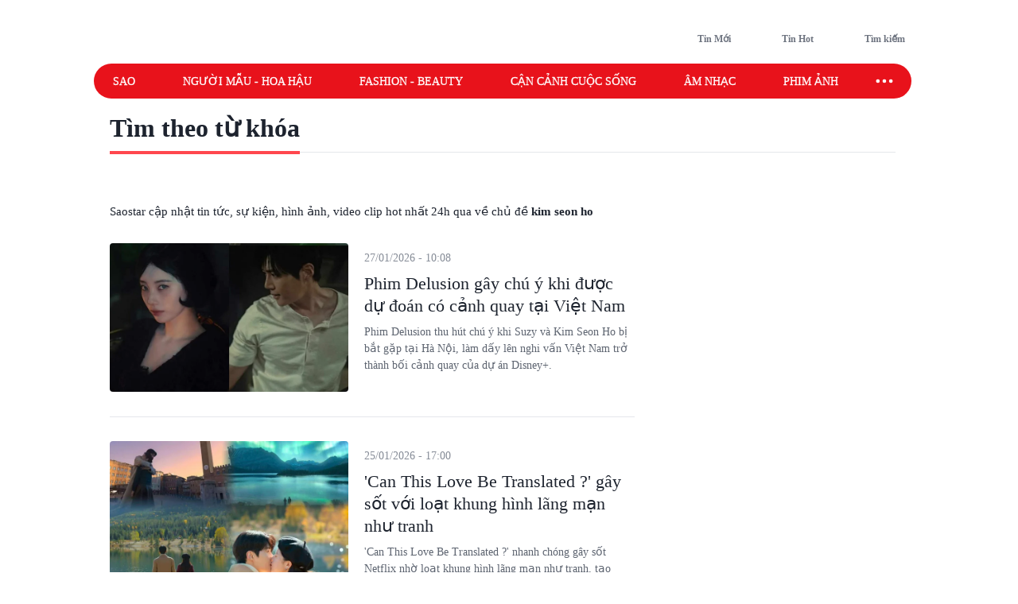

--- FILE ---
content_type: text/html; charset=utf-8
request_url: https://www.saostar.vn/tag/kim-seon-ho/
body_size: 17166
content:
<!DOCTYPE html><html lang="vi"> <head><meta charset="UTF-8"><meta name="viewport" content="width=device-width, initial-scale=1.0"><title>KIM SEON HO - Tin tức, sự kiện, hình ảnh mới nhất - Saostar.vn</title><link rel="preload" href="https://statics-pc.saostar.vn/fonts/Questrial-Regular.woff2?v=3.4" as="font" type="font/woff2" crossorigin="anonymous"><style>@font-face { font-family: 'Questrial'; src: url("https://statics-pc.saostar.vn/fonts/Questrial-Regular.woff2?v=3.4") format('woff2'), url("https://statics-pc.saostar.vn/fonts/Questrial-Regular.woff?v=3.4") format('woff'); font-weight: normal; font-style: normal; font-display: swap; } body { font-family: 'Questrial' }</style><meta name="page" property="page" content="Tag"><meta name="description" content="KIM SEON HO - Tin tức, sự kiện, hình ảnh, video clip được cập nhật nhanh nhất 24h qua tại Saostar.vn"><link rel="apple-touch-icon" sizes="57x57" href="https://statics-pc.saostar.vn/static/favicon/apple-icon-57x57.png"><link rel="apple-touch-icon" sizes="60x60" href="https://statics-pc.saostar.vn/static/favicon/apple-icon-60x60.png"><link rel="apple-touch-icon" sizes="72x72" href="https://statics-pc.saostar.vn/static/favicon/apple-icon-72x72.png"><link rel="apple-touch-icon" sizes="76x76" href="https://statics-pc.saostar.vn/static/favicon/apple-icon-76x76.png"><link rel="apple-touch-icon" sizes="114x114" href="https://statics-pc.saostar.vn/static/favicon/apple-icon-114x114.png"><link rel="apple-touch-icon" sizes="120x120" href="https://statics-pc.saostar.vn/static/favicon/apple-icon-120x120.png"><link rel="apple-touch-icon" sizes="144x144" href="https://statics-pc.saostar.vn/static/favicon/apple-icon-144x144.png"><link rel="apple-touch-icon" sizes="152x152" href="https://statics-pc.saostar.vn/static/favicon/apple-icon-152x152.png"><link rel="apple-touch-icon" sizes="180x180" href="https://statics-pc.saostar.vn/static/favicon/apple-icon-180x180.png"><link rel="shortcut icon" type="image/png" sizes="32x32" href="https://statics-pc.saostar.vn/static/favicon/favicon-32x32.png"><link rel="shortcut icon" type="image/png" sizes="16x16" href="https://statics-pc.saostar.vn/static/favicon/favicon-16x16.png"><link rel="shortcut icon" type="image/png" sizes="192x192" href="https://statics-pc.saostar.vn/static/favicon/android-icon-192x192.png"><link rel="manifest" href="/manifest.json"><link rel="preconnect" href="https://statics-pc.saostar.vn"><link rel="preconnect" href="https://ss-images.saostar.vn"><link rel="preconnect" href="https://gtm.saostar.vn"><link rel="preconnect" href="https://libs.saostar.vn"><link rel="preconnect" href="http://tracking.saostar.vn"><link rel="preconnect" href="https://www.googletagmanager.com"><link rel="preconnect" href="https://www.google-analytics.com"><link rel="preconnect" href="https://media1.admicro.vn"><link rel="preconnect" href="https://static.amcdn.vn"><link rel="preconnect" href="https://lg1.logging.admicro.vn"><link rel="dns-prefetch" href="https://statics-pc.saostar.vn"><link rel="dns-prefetch" href="https://ss-images.saostar.vn"><link rel="dns-prefetch" href="https://gtm.saostar.vn"><link rel="dns-prefetch" href="https://libs.saostar.vn"><link rel="dns-prefetch" href="http://tracking.saostar.vn"><link rel="dns-prefetch" href="https://www.googletagmanager.com"><link rel="dns-prefetch" href="https://www.google-analytics.com"><link rel="dns-prefetch" href="https://media1.admicro.vn"><link rel="dns-prefetch" href="https://static.amcdn.vn"><link rel="dns-prefetch" href="https://lg1.logging.admicro.vn"><meta name="thumbnail" content="https://ss-images.saostar.vn/pc/1624328213701/saostar-5k2bg1turtz3f1fk.jpg"><meta name="generator" content="SAOStar.vn"><meta name="copyright" content="Tạp chí điện tử Saostar"><meta name="author" content="SAOStar.vn"><meta property="fb:app_id" content="242610421125228"><meta property="fb:pages" content="1281407545241725"><meta property="og:site_name" content="Tạp chí điện tử Saostar.vn"><meta property="og:url" content="https://www.saostar.vn/tag/kim-seon-ho/"><meta property="og:type" content="object"><meta property="og:locale" content="vi_VN"><meta property="og:title" content="KIM SEON HO - Tin tức, sự kiện, hình ảnh mới nhất - Saostar.vn"><meta property="og:description" content="KIM SEON HO - Tin tức, sự kiện, hình ảnh, video clip được cập nhật nhanh nhất 24h qua tại Saostar.vn"><meta property="og:image" content="https://ss-images.saostar.vn/pc/1624328213701/saostar-5k2bg1turtz3f1fk.jpg"><meta property="og:image:alt" content="tin tức, showbiz, giải trí, phim ảnh"><meta property="og:image:secure_url" content="https://ss-images.saostar.vn/pc/1624328213701/saostar-5k2bg1turtz3f1fk.jpg"><meta property="og:image:width" content="1200"><meta property="og:image:height" content="630"><meta property="section_slug"><meta name="msapplication-TileColor" content="#ffffff"><meta name="msapplication-TileImage" content="https://statics-pc.saostar.vn/static/favicon/ms-icon-144x144.png"><meta name="theme-color" content="#ffffff"><link rel="alternate" type="application/rss+xml" href="https://www.saostar.vn/rss-feed/tin-moi.rss"><script type="application/ld+json">[{"@context":"https://schema.org","@type":"Organization","url":"https://www.saostar.vn/","logo":"https://www.saostar.vn/static/images/logo-saostar.png","name":"Tạp chí điện tử Saostar.vn","contactPoint":[{"@type":"ContactPoint","telephone":"0938 305 588","contactType":"Information","areaServed":"VN","availableLanguage":"Vietnamese","contactOption":"TollFree"}]},{"@context":"https://schema.org","@type":"WebSite","name":"Tạp chí điện tử Saostar.vn","url":"https://www.saostar.vn/","potentialAction":[{"@type":"SearchAction","target":"https://www.saostar.vn/tim-kiem/{search_term_string}/","query-input":"required name=search_term_string"}]},{"@context":"https://schema.org/","@type":"BreadcrumbList","itemListElement":[{"@type":"ListItem","position":1,"name":"Tạp chí điện tử Saostar.vn","item":"https://www.saostar.vn/"}]}]</script><meta itemprop="url" content="https://www.saostar.vn/tag/kim-seon-ho/"><link rel="canonical" href="https://www.saostar.vn/tag/kim-seon-ho/"> <script>(function(){const id = "https://statics-pc.saostar.vn/_astro/category-page.B4-KToj7.css";

      var styleCSS= document.createElement("link");
      styleCSS.rel = "stylesheet"; 
      styleCSS.href = id;
      if(document.head.childNodes) {
        document.head.insertBefore(styleCSS, document.head.childNodes[document.head.childNodes.length - 1].nextSibling)
      } else {
        document.head.insertBefore(styleCSS, null);
      }      
    })();</script> <noscript><link rel="stylesheet" href="https://statics-pc.saostar.vn/_astro/category-page.B4-KToj7.css"></noscript> <style>.pc-bill{ width: 100%; justify-content: center; align-items: center;}</style><!-- custom css start --><style>
			@font-face { font-family: 'Adjusted Arial Fallback'; src: local(Arial); size-adjust: 99%; ascent-override: 78%; descent-override: normal; line-gap-override: normal; } *, :before, :after { box-sizing: border-box; border-width: 0; border-style: solid; border-color: #e5e7eb } :before, :after { --tw-content: "" } html { line-height: 1.5; -webkit-text-size-adjust: 100%; -moz-tab-size: 4; -o-tab-size: 4; tab-size: 4; font-family: Inter, sans-serif; font-feature-settings: normal; font-variation-settings: normal; -webkit-tap-highlight-color: transparent; overflow: hidden; overflow-y: scroll; width: calc(100vw - 17px); } @media (max-width: 1200px) { html { width: 100vw; } } h1, h2 { font-size: inherit; font-weight: inherit } a { color: inherit; text-decoration: inherit } input { font-family: inherit; font-feature-settings: inherit; font-variation-settings: inherit; font-size: 100%; font-weight: inherit; line-height: inherit; letter-spacing: inherit; color: inherit; margin: 0; padding: 0 } h1, h2, p { margin: 0 } ul { list-style: none; margin: 0; padding: 0 } input::-moz-placeholder { opacity: 1; color: #9ca3af } input::placeholder { opacity: 1; color: #9ca3af } img, svg { display: block; vertical-align: middle } img { max-width: 100%; height: auto } body { font-size: 14px; margin: 0; line-height: inherit; color: #1d232e; -webkit-font-smoothing: antialiased; } .default-page-width { width: 1180px; padding-left: 20px; padding-right: 20px } .default-page-width-1140 { width: 1140px; } .default-page-width-header { width: 1180px } .default-page-width-offset { width: 1100px; } section:not(.none-side-spacing) { margin-left: 20px; margin-right: 20px } .card a picture img { width: 100% }  @media screen and (max-device-width: 1365px) { .default-page-width-offset { width: 100%; max-width: 1140px } } @media screen and (max-device-width: 1200px) { .default-page-width { width: calc(100% - 40px) } } picture img { transition: opacity .5s linear .2s; opacity: 1 } .absolute { position: absolute } .relative { position: relative } .sticky { position: sticky } .bottom-2 { bottom: 8px } .left-2 { left: 8px } .top-0 { top: 0 } .top-4 { top: 16px } .-z-10 { z-index: -10 } .z-10 { z-index: 10 } .z-20 { z-index: 20 } .z-50 { z-index: 50 } .mx-5 { margin-left: 20px; margin-right: 20px } .mx-6 { margin-left: 24px; margin-right: 24px } .mx-auto { margin-left: auto !important; margin-right: auto !important; } .my-4 { margin-top: 16px; margin-bottom: 16px } .my-5 { margin-top: 20px; margin-bottom: 20px } .my-8 { margin-top: 32px; margin-bottom: 32px; } .mb-1 { margin-bottom: 4px } .mb-10 { margin-bottom: 2.5rem } .mb-3 { margin-bottom: 12px } .mb-4 { margin-bottom: 16px } .mb-6 { margin-bottom: 24px } .mb-8 { margin-bottom: 2rem } .mb-5 { margin-bottom: 20px; } .mr-2 { margin-right: 8px } .mr-3 { margin-right: 12px } .mt-0 { margin-top: 0 } .mt-2 { margin-top: 8px } .mt-4 { margin-top: 16px } .mt-5 { margin-top: 20px } .mt-6 { margin-top: 24px } .flex { display: flex } .flex-row-reverse { display: flex; flex-direction: row-reverse } .hidden { display: none } .h-full { height: 100% } .w-full { width: 100% } .flex-1 { flex: 1 1 0% } .flex-wrap { flex-wrap: wrap } .flex-nowrap { flex-wrap: nowrap } .items-start { align-items: flex-start } .items-end { align-items: flex-end } .items-center { align-items: center } .justify-end { justify-content: flex-end } .justify-center { justify-content: center } .justify-between { justify-content: space-between } .self-end { align-self: flex-end } .overflow-hidden { overflow: hidden } .overflow-x-scroll { overflow-x: scroll } .whitespace-nowrap { white-space: nowrap } .rounded { border-radius: 4px } .rounded-2xl { border-radius: 1rem } .rounded-full { border-radius: 9999px } .rounded-lg { border-radius: .5rem } .rounded-md { border-radius: .375rem } .text-mainDark { color: #1D232E } .text-white { color: #FFF } .font-bold { font-weight: 700 } .font-semibold { font-weight: 600 } .font-extrabold { font-weight: 800; } .mr-1 { margin-right: 4px } .flex-center { display: flex; justify-content: center; align-items: center } .px-4 { padding-left: 16px; padding-right: 16px } .py-2 { padding-top: 8px; padding-bottom: 8px } .uppercase { text-transform: uppercase } .dialog_search { width: 100%; height: 100vh; position: fixed; top: 0px; right: 0px; bottom: 0px; left: 0px; background: white; z-index: -1; opacity: 0; visibility: hidden; display: none } .px-2 { padding-left: 8px; padding-right: 8px } .border-mainRed { border-color: #ED1C24 } .flex-column { display: flex; flex-direction: column } .flex-roww { display: flex; flex-direction: row } .background-center { background-repeat: no-repeat; background-size: cover; background-position: center; } .py-5 { padding-top: 20px; padding-bottom: 20px } .border-b-4 { border-bottom-width: 4px } .border-b { border-bottom-width: 1px } .text-lg { font-size: 18px; line-height: 1.5 } .left-section-side { width: calc(100% - 330px); margin-right: 30px; } .side-ad-300 { width: 300px; } .w--300 { width: 300px } .min-h--600 { min-height: 600px } .h--600 { height: 600px; } .text-xl { font-size: 24px; line-height: 1.3 } .text-md-base { font-size: 18px; line-height: 1.35; } .text-s28 { font-size: 28px } .h--40 { height: 40px; } .text-md { font-size: 18px; line-height: 1.6 } .text-xls { font-size: 32px; line-height: 1.35; } .hover\:border-mainRed:hover { border-color: rgb(237 28 36) } .hover\:bg-mainRed:hover { background-color: rgb(237 28 36) } .pb-2 { padding-bottom: 8px; } .text-regular { font-size: 15px; line-height: 1.375 } .inline-block {display: inline-block;} .text-base { font-size: 14px; line-height: 1.4 } .w-1\/2 { width: 50% } .ml-9 {margin-left: 36px} .pc-bill {width: 100%; justify-content: center; align-items: center;} .pt-9 {padding-top: 36px} .pb-9 {padding-bottom: 36px} .pl-1 {padding-left: 4px;} .pr-2 {padding-right: 8px} .text-neutral400 { color: #6F7581; } .text-xs { font-size: 12px; line-height: 1.7; } .py--30 {padding-top: 30px; padding-bottom: 30px} .pt-8 {padding-top: 32px} .flex-shrink-0 {flex-shrink: 0;} .text-s20 { font-size: 20px;} .font-questrialFallback {font-family: 'Questrial', 'Adjusted Arial Fallback';} .mb-3 {margin-bottom: 12px} .my-10 {margin-top: 40px; margin-bottom: 40px} .ml-5 {margin-left: 20px} .visible-hidden {visibility: hidden; width: 0; height: 0;} @media screen and (max-width: 1200px) { .default-page-width { width: calc(100% - 40px); } .default-page-width-header { width: 100%; } } @media screen and (max-width: 1023px) { .tablet-hidden { display: none; } } .w--200 {width: 200px !important;} .h-6 {height: 24px !important} .thumb300 {width: 300px} .py-10 {padding-top: 40px; padding-bottom: 40px} @media only screen and (min-width: 1200px) and (max-width: 1366px) { .default-page-width { width: 1028px !important; padding-left: 0!important; padding-right: 0!important; } .default-page-width-header { width: 1068px !important; } }
		</style><!-- custom css end --><!-- header css start --><style>
				.text-white { color: #FFF } .px-5 { padding-left: 20px; padding-right: 20px } .-z-10 { z-index: -10 } .button-special { background: linear-gradient(84.86deg, #ff5454 -6.36%, #fed938 85.68%) } .button-special:hover { background: linear-gradient(84.86deg, #ff7d1f -6.36%, #e30912 85.68%) } .h-\[80px\] { height: 80px } .py-\[15px\] { padding-top: 15px; padding-bottom: 15px } .sticky-nav { position: sticky; z-index: 100; margin: 0 auto; height: 44px;} .sticky-nav .main-nav { display: flex; justify-content: space-between; align-items: center; padding-left: 24px; background: #E8121B; border-radius: 999px; position: relative; z-index: 100; } .sticky-nav .navItem-bars { color: #FFF; cursor: pointer; padding-right: 20px; } .bg-slate-100 { background-color: rgb(241 245 249) } .card-heading-type1 { cursor: pointer; font-size: 14px; line-height: 1.4; font-weight: 600 } .py-1 { padding-top: 4px; padding-bottom: 4px } .px-\[15px\] { padding-left: 15px; padding-right: 15px } .sticky-nav #icon-sao-nav { visibility: hidden; width: 0px; height: 38px; transition: width 0.1s linear; } .sticky-nav #icon-sao-nav img { width: 0px; height: 38px; } .sticky-nav.sticky-active #icon-sao-nav { visibility: visible; width: 113px; transition: width 0.1s linear; flex-shrink: 0; } .sticky-nav.sticky-active #icon-sao-nav img { width: 113px; height: 38px; transition: width 0.1s linear; } .h--44 { height: 44px; } .sticky-nav .nav-list { display: flex; align-items: center; width: 100%;  color: #FFF; font-size: 14px; line-height: 1.4; text-transform: uppercase; height: 44px; margin-right: 12px; } .sticky-nav #closeSubNav { display: none; } .mx-3 { margin-left: 12px; margin-right: 12px } .sticky-nav .nav-list a { position: relative; line-height: 1.4; -webkit-text-stroke: 0.3px; margin-right: 60px; white-space: nowrap; font-family: 'Questrial', 'Adjusted Arial Fallback'; font-size: 14px } .sticky-nav .nav-list a::after { content: ""; position: absolute; width: 100%; height: 2px; background: #FFF; display: none; } .sticky-nav .nav-list a:hover::after { display: block; } .sticky-nav.sticky-active .nav-list a.active { color: #ED1C24 !important } .sticky-nav #toggleNavSubInp { display: none; } .sticky-nav #closeSubNav { display: none; } .sticky-nav #subNav { display: none; } .md-overflow-x-scroll {overflow-x: scroll;} .hide-scrollbar {scrollbar-width: none;} .hide-scrollbar::-webkit-scrollbar { display: none; } .tags-header { flex: 1; margin-right: auto; align-self: flex-end; margin-left: 50px; display:flex; } .tags-header > img { align-self: center; margin-bottom: 8px; } .breadcrumb-header { font-size: 10px; line-height: 1.7; margin-right: 4px; padding: 0 8px; border: 1px solid #D4D7DE; border-radius: 999px; text-transform: uppercase; display: inline-flex; margin-bottom: 6px; } .breadcrumb-tag { display: flex; } .breadcrumb-header::before, .breadcrumb-tag:before { content:"#"; display: block; color: var(--mainRed); margin-right: 4px; } .breadcrumb-header:hover:before, .breadcrumb-tag:hover:before { color: #FFF!important; } .mt-50 { margin-top: 50px; } .breadcrumb { flex-wrap:unset; overflow:hidden; } .breadcrumb .breadcumd { -ms-overflow-style: none; scrollbar-width: none; overflow-x: scroll; margin-left: 20px; } .breadcrumb:-webkit-scrollbar { display: none; } .breadcrumb  > a, .breadcrumb .breadcrumb-tag { flex-shrink: 0; } .trending-icon { width: 16px; height: 10px; } .header-trending{ display: flex; } .header-trending img { width: 16px; height: 10px; margin-top: 4px; } .header-right img {height: 24px; width: 24px}
			</style><style>
				.pc-bill{display:none;} #page-skin-top-holder{} #page-skin-top { width: 100%; position: absolute; height: 100%; z-index: -10;overflow:hidden; background-size: auto; background-repeat: no-repeat; background-position: top center; } .page-skin-side { position: sticky; top: 0; height: 600px; width: 300px; margin-top: -124px; z-index: 100; overflow: hidden; } .page-skin-side > div { width: 100%; height: 100%; background-size: auto; background-repeat: no-repeat; } #page-skin-left { right: 0; background-position:top right; } #page-skin-right { left: 0; background-position:top left; } main {flex-shrink: 0} main.mx-auto {margin-left:0!important; margin-right:0!important;} .page-skin-side:nth-child(2) {order:2} .bgOptionOne {background-color: #3a2a62!important;} .bgOptionTwo {background-color: #160129!important;} .bgOptionOne.sticky-nav.sticky-active {background-color: #3a2a62!important;} .bgOptionTwo.sticky-nav.sticky-active{background-color: #160129!important;} @media screen and (max-width: 1365px) {.page-skin-side img {visibility: hidden;}}
			</style><!-- header css end --><!-- post css start --><style>
				.heading { font-family: 'Questrial', 'Adjusted Arial Fallback'; display: -webkit-box !important; -webkit-box-orient: vertical; overflow: hidden; text-overflow: ellipsis; font-weight: 400; cursor: pointer; overflow: hidden; display: -webkit-box; -webkit-box-orient: vertical; -webkit-line-clamp: 3; line-height: 1.3 } .heading:hover { color: #ed1c24 } .aspect-hori { height: auto; position: relative; } .aspect-verti { height: auto; position: relative; } .aspect-hori::after { content: ""; display: block; padding-top: 62.5% } .aspect-verti::after { content: ""; display: block; padding-top: 160%; } .aspect-verti picture, .aspect-hori picture { display: inline-block; width: 100%; height: 100%; position: absolute; top: 0; left: 0; } .aspect-verti picture img, .aspect-hori picture img { width: 100%; height: 100%; object-fit: cover; } .post-description { line-height: 1.5; color: #5d6470; margin-top: 8px } .time { color: #868c97; margin-top: 8px; display: inline-block } .iconPlay { position: absolute; bottom: 8px; left: 8px; z-index: 10 } .article-pic { position: relative; border-radius: 8px; flex-shrink: 0; display: block } .category-url { font-weight: 600; color: #5d6470; margin-top: 8px;margin-bottom: 8px; padding-right: 8px; display: inline-block } .category-url:hover { color: #ed1c24 } .thumb250 { width: 250px; } .listPost_one article .post-info { margin-left: 20px; } .listPost_one .aspect-hori { align-self: flex-start; } .invisible { visibility: hidden; opacity: 0; } .desLimitThree .post-description { overflow: hidden; display: -webkit-box; -webkit-box-orient: vertical; -webkit-line-clamp: 3; } .desLimitThree .post-info { display: flex; flex-direction: column; } .desLimitThree .heading { margin-top: 0px; padding-left: 0; } .desLimitThree .article-pic { align-self: flex-start; } .iconPlay::before { content: ""; display: block; width: 30px; height: 30px; background: url('https://statics-pc.saostar.vn/static/icons/iconPlay.svg?v=1.6') center no-repeat; background-size: cover; } .px-6 { padding-left: 24px; padding-right: 24px; } .postLive { padding: 3px 4px; border-radius: 4px; text-transform: uppercase; background: #ff4b51; color: #FFF; display: inline-flex; justify-content: center; align-items: center; font-weight: 600; font-size: 14px; width: 70px; margin-right: 6px; } .postLive .postLive-dot { border: 1px solid #FFF; border-radius: 999px; width: 14px; height: 14px; position: relative; margin-right: 4px; } .postLive .postLive-dot::after { content :''; width: 7px; height: 7px; background: #FFF; position: absolute; transform: translate(-50%,-50%); top: 50%; left: 50%; border-radius: 999px; display: inline-flex; justify-content: center; align-items: center; animation: live 1.2s ease-in-out infinite; } @keyframes live { 0% { transform: translate(-50%, -50%) scale(1, 1); } 100% { transform: translate(-50%, -50%) scale(1.3, 1.3); background-color: rgba(#fff, 0); } }
			</style><!-- post css end --><style>
				.max-w-left { max-width: calc(100% - 328px); margin-right: 28px } .section-border { margin-left: 20px; margin-right: 20px; } .section-border div:first-child { border-bottom: 3px solid #E8131B; } #findByKey span { position: relative; } .page-tag-key { font-size: 32px; line-height: 1.35; font-weight: 600; } #findByKey span::after { position: absolute; display: block; content: ""; left: 0; bottom: -15px; width: 100%; height: 4px; background-color: #FF474E; } .bg-brightRed { background-color: #ED1C24 } .text-sm {font-size: 10px; line-height: 1.7;} .border {border-width: 1px;} .tag-hover .color-red {color: #ED1C24;} .text-xxl { font-size: 36px; line-height: 1.25; } .page-tag-title span { font-size: 14px; line-height: 1.4; color: #FFF; display: inline-block; background: var(--brightRed); border-radius: 999px; padding: 4px 16px; font-weight: 600; height: 28px; } .page-tag-key { font-size: 32px; line-height: 1.35; font-weight: 600; } .gap-10 { gap: 40px; } .postCategory::before { content: ''; width: 1px; height: 100%; background: #F0F3F6; position: absolute; right: -19.5px; top: 0; } .list-post-category .postCategory:last-child::before { display: none; } .pb-9 { padding-bottom: 36px; } .mb-9 { margin-bottom: 36px; } .thumb626 { width: 626px; } .top-post-category .post-info { padding-left: 24px; align-self: center; display: flex; flex-direction: column; padding-right: 24px; } .top-post-category .post-info .time { order: -1; margin-bottom: 16px; } .top-post-category .post-description { font-size: 18px; line-height: 24px; margin-top: 16px;  overflow: hidden; display: -webkit-box; -webkit-box-orient: vertical; -webkit-line-clamp: 4;} .top-post-category .heading { -webkit-line-clamp: 3; font-weight: 400;     -webkit-text-stroke: 1px; letter-spacing: 0.01em; line-height: 1.25;} .listPost_one .post-info { display: flex; flex-direction: column; } .listPost_one .post-info .time { order: -1; margin-bottom: 8px; } .grid {display: grid; } .grid-cols-3 { grid-template-columns: repeat(3, minmax(0, 1fr)); } .top-post-category .article-pic {align-self: flex-start} .text-mainRed { color: #ED1C24; } .pl-5 {padding-left: 20px} .fs-42 {font-size: 42px;} .fs-22 {font-size: 22px;} .h--90 { height: 90px } .my-6 { margin-top: 24px; margin-bottom: 24px; } .animated-arrow > .main-arrow > .main-arrow-text { margin: 0 12px 0 0; line-height: 1; } .top-post-category .animated-arrow {margin-top: 24px} .animated-arrow { display: inline-block; color: #6f7581; font-size: 16px; text-decoration: none; position: relative; transition: all 0.2s; } .pb-15 {padding-bottom: 60px} .mb-15 {margin-bottom: 60px} .mt-5 {margin-top: 20px} .py-10 {padding-top: 40px; padding-bottom: 40px} .pb-10 {padding-bottom: 40px} .list-post-category .post-info { display: flex ; flex-direction: column; padding: 20px 32px 24px; border: 1px solid #e0e0e0; border-top: 0px; margin-top: 0 !important; border-radius: 0 0 8px 8px; } .list-post-category .post-info .time { order: -1; line-height: 1; } .mt-8 {margin-top: 32px} .fs-34 {font-size: 34px}
			</style><script>(function(){const id = "https://statics-pc.saostar.vn/_astro/common.-kir7iF0.css";

			var styleCSS= document.createElement("link");
			styleCSS.rel = "stylesheet"; 
			styleCSS.href = id;
			if(document.head.childNodes) {
				document.head.insertBefore(styleCSS, document.head.childNodes[document.head.childNodes.length - 1].nextSibling)
			} else {
				document.head.insertBefore(styleCSS, null);
			}
		})();</script><noscript><link rel="stylesheet" href="https://statics-pc.saostar.vn/_astro/custom.B2BZMKks.css"></noscript><script>(function(){const id = "https://statics-pc.saostar.vn/_astro/ssplayer.ClWC-BEa.css";

			var styleCSS= document.createElement("link");
			styleCSS.rel = "stylesheet"; 
			styleCSS.href = id;
			if(document.head.childNodes) {
				document.head.insertBefore(styleCSS, document.head.childNodes[document.head.childNodes.length - 1].nextSibling)
			} else {
				document.head.insertBefore(styleCSS, null);
			}
		})();</script><noscript><link rel="stylesheet" href="https://statics-pc.saostar.vn/_astro/ssplayer.ClWC-BEa.css"></noscript><script>(function(){const id = "https://statics-pc.saostar.vn/_astro/custom.B2BZMKks.css";

				var styleCSS= document.createElement("link"); 
				styleCSS.rel = "stylesheet";
				styleCSS.href = id;
				if(document.head.childNodes) {
					document.head.insertBefore(styleCSS, document.head.childNodes[document.head.childNodes.length - 1].nextSibling)
				} else {
					document.head.insertBefore(styleCSS, null);
				}
			})();</script>
			<noscript><link rel="stylesheet" href="https://statics-pc.saostar.vn/_astro/custom.B2BZMKks.css"></noscript><script>(function(w,d,s,l,i){
  w[l]=w[l]||[];
  w[l].push({'gtm.start': new Date().getTime(),event:'gtm.js'});
  var f=d.getElementsByTagName(s)[0],
      j=d.createElement(s),
      dl=l!='dataLayer'?'&l='+l:'';
  j.async=true; // Đảm bảo async được bật
  j.src='https://gtm.saostar.vn/gtm.js?id='+i+dl;
  f.parentNode.insertBefore(j,f);
})(window,document,'script','dataLayer','GTM-P9BVGSL');</script></head> <body> <noscript><iframe src="https://www.googletagmanager.com/ns.html?id=GTM-P9BVGSL" height="0" width="0" style="display:none;visibility:hidden"></iframe></noscript>     <div id="pc-bill" class="pc-bill"></div><div id="page-skin-top-holder" class="base-skin"><div id="page-skin-top"></div></div><header class="flex justify-between py-[15px] default-page-width-header px-5 h-[80px] mx-auto default-header bg-white headerTop-mb"> <div class="saostarLogoHeader"> <a href="https://www.saostar.vn/" data-on="click" data-event-category="Header - Logo" data-event-action="click"><img src="[data-uri]" data-src="https://statics-pc.saostar.vn/static/icons/logoSaostarTapchi.svg?v=2.52" width="136" height="47" alt="Tạp chí điện tử Saostar" loading="eager" class="lazy" decoding="async"></a> </div> <div class="tags-header"> <div id="data-trending-tags" data-complete="emty"></div> </div> <div class="flex items-end text-neutral400 text-xs font-semibold font-questrialFallback header-right"> <a href="https://www.saostar.vn/tin-moi/" class="flex-center pl-1 pr-2 py-1 hoverRed mb-hidden" prefetch="false"><img src="[data-uri]" data-src="https://statics-pc.saostar.vn/static/icons/iconClock.svg?v=2.52" width="24" height="24" alt="Đến tin mới" loading="lazy" class="lazy mr-1" decoding="async"><span>Tin Mới</span></a> <a href="https://www.saostar.vn/tin-hot/" class="flex-center pl-1 pr-2 py-1 mx-6 font-questrialFallback hoverRed mb-hidden" prefetch="false"><img src="[data-uri]" data-src="https://statics-pc.saostar.vn/static/icons/iconHot.svg?v=2.52" width="24" height="24" alt="Đến tin hot" loading="lazy" class="lazy mr-1" decoding="async"><span>Tin Hot</span></a> <div class="flex-center pl-1 pr-2 py-1 cursor-pointer font-questrialFallback hoverRed " id="btn_opendialog"><img src="[data-uri]" data-src="https://statics-pc.saostar.vn/static/icons/iconSearch.svg?v=2.52" width="24" height="24" alt="Nhập từ khoá tìm kiếm" loading="lazy" class="lazy mr-1" decoding="async"><span>Tìm kiếm</span></div> </div> </header>  <nav class="sticky-nav" id="sticky-navbar"> <div class="default-page-width-header mx-auto px-5 bg-white menu-mb" style="height:53px;"> <div class="main-nav w-full mx-auto"> <a href="https://www.saostar.vn/" class="menu-logo" id="icon-sao-nav"> <img src="[data-uri]" data-src="https://statics-pc.saostar.vn/static/icons/logoSaostarTapchi.svg?v=2.52" width="113" height="38" alt="Tạp chí điện tử Saostar" class="lazy" loading="eager" decoding="async"> </a> <div class="hide-scrollbar md-overflow-x-scroll nav-list"> <a href="https://www.saostar.vn/giai-tri/">Sao</a><a href="https://www.saostar.vn/nguoi-mau-hoa-hau/">Người mẫu - Hoa hậu</a><a href="https://www.saostar.vn/thoi-trang/">Fashion - Beauty</a><a href="https://www.saostar.vn/sac-mau-cuoc-song/">Cận cảnh cuộc sống</a><a href="https://www.saostar.vn/am-nhac/">Âm nhạc</a><a href="https://www.saostar.vn/dien-anh/">Phim ảnh</a><a href="https://www.saostar.vn/sao-sport/">Sao sport</a> </div> <span class="navItem-bars"> <label for="toggleNavSubInp" id="openSubNav"> <div class="flex-center"><div class="icon-ellips" style="height: 28px; width: 28px" loading="lazy"><svg xmlns="http://www.w3.org/2000/svg" width="28" height="28" fill="none" stroke="#fff" stroke-linecap="round" stroke-linejoin="round" stroke-width="2" viewBox="0 0 24 24"><path stroke="none" d="M0 0h24v24H0z"/><path d="M4 12a1 1 0 1 0 2 0 1 1 0 1 0-2 0m7 0a1 1 0 1 0 2 0 1 1 0 1 0-2 0m7 0a1 1 0 1 0 2 0 1 1 0 1 0-2 0"/></svg></div></div> </label> <label for="toggleNavSubInp" id="closeSubNav"> <div class="flex-center"><div class="icon-x" style="height: 28px; width: 28px" loading="lazy"><svg xmlns="http://www.w3.org/2000/svg" class="prefix__hidden" width="28" height="28" viewBox="0 0 24 24" stroke-width="2" stroke="#fff" fill="none" stroke-linecap="round" stroke-linejoin="round"><path d="M0 0h24v24H0z" stroke="none"/><path d="M18 6L6 18M6 6l12 12"/></svg></div></div> </label> </span> </div> </div> <input type="checkbox" id="toggleNavSubInp"> <div class="z-20 default-page-width-1140 mx-auto absolute-x-center px-7" id="subNav" data-complete="empty"> <div class="flex flex-wrap" id="sub-nav-extends"> <div class="flex flex-wrap" id="subNavList"> <a href="https://www.saostar.vn/giai-tri/"><span>Sao</span></a><a href="https://www.saostar.vn/nguoi-mau-hoa-hau/"><span>Người mẫu - Hoa hậu</span></a><a href="https://www.saostar.vn/thoi-trang/"><span>Fashion - Beauty</span></a><a href="https://www.saostar.vn/sac-mau-cuoc-song/"><span>Cận cảnh cuộc sống</span></a><a href="https://www.saostar.vn/vong-quanh-the-gioi/"><span>Vòng quanh Thế giới</span></a><a href="https://www.saostar.vn/am-nhac/"><span>Âm Nhạc</span></a><a href="https://www.saostar.vn/dien-anh/"><span>Phim Ảnh</span></a><a href="https://www.saostar.vn/sao-sport/"><span>Sao sport</span></a><a href="https://www.saostar.vn/song-khoe/"><span>Sức khỏe</span></a><a href="https://www.saostar.vn/sao-hoc-duong/"><span>Học đường</span></a><a href="https://www.saostar.vn/guong-mat-thuong-hieu/"><span>Gương mặt thương hiệu</span></a><a href="https://www.saostar.vn/kinh-doanh/"><span>BĐS - Tài chính</span></a><a href="https://www.saostar.vn/cong-nghe/"><span>Công Nghệ</span></a><a href="https://www.saostar.vn/du-lich-kham-pha/"><span>Du lịch - Khám phá</span></a><a href="https://www.saostar.vn/an-choi-kham-pha/"><span>Ăn - chơi</span></a><a href="https://www.saostar.vn/tag/special/"><span>Special</span></a><a href="https://www.saostar.vn/hoi-nguoi-mau-viet-nam/"><span>Hội Người Mẫu Việt Nam</span></a> </div> <div class="border-b-2 mb-6 w-full"></div> <a href="https://www.saostar.vn/baogia/saostar-baogia2023.pdf" class="flex-center nav-sticky__item_box" data-on="click" data-event-category="Menu" data-event-action="BẢNG GIÁ QUẢNG CÁO" target="_blank" rel="noreferrer"><img src="[data-uri]" data-src="https://statics-pc.saostar.vn/static/icons/iconNavAD.svg?v=2.52" width="24" height="24" alt="BẢNG GIÁ QUẢNG CÁO" loading="lazy" class="lazy mr-2" decoding="async"><span clasS="nav-sticky__item_title">Liên hệ Quảng cáo</span></a> <a href="https://www.saostar.vn/baogia/saostar-baogia2023.pdf" class="flex-center nav-sticky__item_box" data-on="click" data-event-category="Menu" data-event-action="HỢP TÁC NỘI DUNG" download="" target="_blank" rel="noreferrer"><img src="[data-uri]" data-src="https://statics-pc.saostar.vn/static/icons/IconHopTac.svg?v=2.52" width="24" height="24" alt="Hợp tác nội dung" loading="lazy" class="lazy mr-2" decoding="async"><span clasS="nav-sticky__item_title">Hợp tác nội dung</span></a> <a href="https://www.saostar.vn/cai-chinh/" class="flex items-center gap-2 nav-sticky__item_box hover:text-menuRed" data-on="click" prefetch="false"> <span class="nav-sticky__item_title">Thông tin cải chính</span></a> <div class="flex items-center min-w-25 nav-sticky__item_contact"> <span class="nav-sticky__item_title">Kết nối với chúng tôi: </span> <a href="https://www.facebook.com/saostar.vn/" class="flex items-end hover:text-menuRed" data-event-category="Menu" data-event-action="Facebook" target="_blank" rel="noreferrer" prefetch="false" data-on="click"> <img src="[data-uri]" data-src="https://statics-pc.saostar.vn/static/icons/fbCircle.svg?v=2.52" width="24" height="24" alt="Facebook" class="lazy mx-2" decoding="async"> </a> <a href="https://www.youtube.com/channel/UCjAXQLPHm6XBNtxknzv_4OQ" class="flex items-start hover:text-menuRed" data-event-category="Menu" data-event-action="Youtube" target="_blank" rel="noreferrer" prefetch="false" data-on="click"> <img src="[data-uri]" data-src="https://statics-pc.saostar.vn/static/icons/ytCircle.svg?v=2.52" width="24" height="24" alt="Youtube" class="lazy mr-2" decoding="async"> </a> <a href="https://www.tiktok.com/@saostarofficial" class="flex items-start hover:text-menuRed" data-event-category="Menu" data-event-action="Tiktok" target="_blank" rel="noreferrer" prefetch="false" data-on="click"> <img src="[data-uri]" data-src="https://statics-pc.saostar.vn/static/icons/tiktokCircle.svg?v=2.52" width="24" height="24" alt="Tiktok" class="lazy mr-2" decoding="async"> </a> <a href="https://www.instagram.com/saostar.official/" class="flex items-start hover:text-menuRed" data-event-category="Menu" data-event-action="Instagram" target="_blank" rel="noreferrer" prefetch="false" data-on="click"> <img src="[data-uri]" data-src="https://statics-pc.saostar.vn/static/icons/instaCircle.svg?v=2.52" width="24" height="24" alt="Instagram" class="lazy" decoding="async"> </a> </div> </div> </div> </nav> <div id="search_dialog" class="dialog_search"> <!-- <Icon svgRaw={iconXModal} width={48} height={48} wraperClass="btnCloseModal" onClick={`window.${id}.close("close")`}/> --> <img src="[data-uri]" data-src="https://statics-pc.saostar.vn/static/icons/close-btn.svg?v=2.52" width="48" height="48" alt="Đóng Tìm Kiếm" loading="lazy" class="lazy btnCloseModal" data-on="click" data-event-category="Header - Logo" data-event-action="click hover" id="btn_clostModal" onmouseover="window.search_dialog.querySelector('.btnCloseModal').setAttribute('src', '/static/icons/close-btn-hover.svg')" onmouseleave="window.search_dialog.querySelector('.btnCloseModal').setAttribute('src', '/static/icons/close-btn.svg')" decoding="async"> <div class="wraper-modal"> <!-- <Icon svgRaw={iconLogoSaoStar} width={175} height={42} wraperClass="logo-sao-search"/> --> <img src="[data-uri]" data-src="https://statics-pc.saostar.vn/static/icons/logoSaostarTapchi.svg?v=2.52" width="175" height="42" alt="Logo Tìm Kiếm" loading="lazy" class="lazy logo-sao-search" decoding="async"> <input type="text" placeholder="Nhập nội dung cần tìm" id="search-input" class="border-b"> <div class="flex justify-between w-full mt-5 dialog-listTags">  <div class="flex items-center gap-2 contact-us"> <span class="whitespace-nowrap text-base">Kết nối với chúng tôi: </span> <a href="https://www.youtube.com/channel/UCjAXQLPHm6XBNtxknzv_4OQ" class="flex items-end gap-2 hover:text-menuRed" data-on="click" prefetch="false"> <img src="[data-uri]" data-src="https://statics-pc.saostar.vn/static/icons/iconFBNav.svg?v=2.52" width="24" height="24" alt="Facebook" loading="lazy" class="lazy" decoding="async"> </a> <a href="https://www.facebook.com/saostar.vn/" class="flex items-end gap-2 hover:text-menuRed" prefetch="false" data-on="click"> <img src="[data-uri]" data-src="https://statics-pc.saostar.vn/static/icons/iconYTNav.svg?v=2.52" width="24" height="24" alt="Youtube" loading="lazy" class="lazy" decoding="async"> </a> </div> </div> </div> </div>  <div class="relative flex justify-center"> <div class="page-skin-side"><div class="absolute overflow-hidden h-full" id="page-skin-left"></div></div> <div class="page-skin-side"><div class="absolute overflow-hidden h-full" id="page-skin-right"></div></div>   <main id="tagpage" class="default-page-width leading-base mx-auto bg-white"> <section class="mt-4 border-b pb-2" id="findByKey"> <span class="page-tag-key"> Tìm theo từ khóa </span> </section> <section class="flex mt-5"> <div class="flex-1 max-w-left">  <h1 class="page-tag-title "> <span># KIM SEON HO</span> </h1> <h2 class="text-regular text-brightDark mt-4">Saostar cập nhật tin tức, sự kiện, hình ảnh, video clip hot nhất 24h qua về chủ đề <b>kim seon ho</b></h2>  <div class="flex-column listPost_one desLimitThree"><article class="flex-roww flex-nowrap py--30 border-b card" data-postid="202601271008406212"><a href="https://www.saostar.vn/dien-anh/phim-delusion-gay-chu-y-khi-duoc-du-doan-co-canh-quay-tai-viet-nam-202601271008406212.html" class="article-pic thumb300 aspect-hori background-center align-start"><picture>  <source type="image/webp" srcset="https://ss-images.saostar.vn/wwebp700/2026/1/26/pc/1769421901232/4uu7bjdf8o1-177mrgou2y2-y27uewm73j3.jpeg"> <img src="https://ss-images.saostar.vn/w700/2026/1/26/pc/1769421901232/4uu7bjdf8o1-177mrgou2y2-y27uewm73j3.jpeg" width="700" height="438" loading="lazy" class="picture rounded" alt="Phim Delusion gây chú ý khi được dự đoán có cảnh quay tại Việt Nam" decoding="async" style="height: auto; max-width: 100%;" sizes="(max-width: 800px) 100vw, 800px"> </picture></a><div class="post-info relative pt--5"><h2 class="fs-22 heading"><a href="https://www.saostar.vn/dien-anh/phim-delusion-gay-chu-y-khi-duoc-du-doan-co-canh-quay-tai-viet-nam-202601271008406212.html" class="mt-0">Phim Delusion gây chú ý khi được dự đoán có cảnh quay tại Việt Nam</a></h2><span class="time"><time datetime="2026-01-27T10:08:40.988+07:00"> 27/01/2026 - 10:08  </time></span><p class="post-description">Phim Delusion thu hút chú ý khi Suzy và Kim Seon Ho bị bắt gặp tại Hà Nội, làm dấy lên nghi vấn Việt Nam trở thành bối cảnh quay của dự án Disney+.</p></div></article><article class="flex-roww flex-nowrap py--30 border-b card" data-postid="202601250217209855"><a href="https://www.saostar.vn/dien-anh/phim-han-gay-sot-netflix-vi-khung-hinh-lang-mang-nhu-tranh-202601250217209855.html" class="article-pic thumb300 aspect-hori background-center align-start"><picture>  <source type="image/webp" srcset="https://ss-images.saostar.vn/wwebp700/2026/1/21/pc/1768980691823/qu8sq3cnw61-9dkndj123t2-er8f8hi7my3.jpg"> <img src="https://ss-images.saostar.vn/w700/2026/1/21/pc/1768980691823/qu8sq3cnw61-9dkndj123t2-er8f8hi7my3.jpg" width="700" height="438" loading="lazy" class="picture rounded" alt="'Can This Love Be Translated ?' gây sốt với loạt khung hình lãng mạn như tranh" decoding="async" style="height: auto; max-width: 100%;" sizes="(max-width: 800px) 100vw, 800px"> </picture></a><div class="post-info relative pt--5"><h2 class="fs-22 heading"><a href="https://www.saostar.vn/dien-anh/phim-han-gay-sot-netflix-vi-khung-hinh-lang-mang-nhu-tranh-202601250217209855.html" class="mt-0">&#39;Can This Love Be Translated ?&#39; gây sốt với loạt khung hình lãng mạn như tranh</a></h2><span class="time"><time datetime="2026-01-25T17:00:00.000+07:00"> 25/01/2026 - 17:00  </time></span><p class="post-description">&#39;Can This Love Be Translated ?&#39; nhanh chóng gây sốt Netflix nhờ loạt khung hình lãng mạn như tranh, tạo hiệu ứng mạnh trên mạng xã hội.</p></div></article> <article class="flex-roww flex-nowrap py--30 border-0 card" data-postid="202601250203069612"><a href="https://www.saostar.vn/dien-anh/disney-tung-danh-sach-phim-han-2026-doi-dau-netflix-202601250203069612.html" class="article-pic thumb300 aspect-hori background-center align-start"><picture>  <source type="image/webp" srcset="https://ss-images.saostar.vn/wwebp700/2026/1/22/pc/1769095964460/2pnzyvk22z1-9ai98l45rt2-5xqvoxbfsz3.jpeg"> <img src="https://ss-images.saostar.vn/w700/2026/1/22/pc/1769095964460/2pnzyvk22z1-9ai98l45rt2-5xqvoxbfsz3.jpeg" width="700" height="438" loading="lazy" class="picture rounded" alt="Disney+ tung danh sách phim Hàn 2026 đối đầu Netflix" decoding="async" style="height: auto; max-width: 100%;" sizes="(max-width: 800px) 100vw, 800px"> </picture></a><div class="post-info relative pt--5"><h2 class="fs-22 heading"><a href="https://www.saostar.vn/dien-anh/disney-tung-danh-sach-phim-han-2026-doi-dau-netflix-202601250203069612.html" class="mt-0">Disney+ tung danh sách phim Hàn 2026 đối đầu Netflix</a></h2><span class="time"><time datetime="2026-01-25T12:00:00.000+07:00"> 25/01/2026 - 12:00  </time></span><p class="post-description">Disney+ vừa chính thức tuyên chiến với Netflix bằng việc công bố danh sách phim Hàn khủng cho năm 2026.</p></div></article> </div> <div class="flex-column listPost_one desLimitThree"><article class="flex-roww flex-nowrap py--30 border-b card" data-postid="202601231413592987"><a href="https://www.saostar.vn/dien-anh/4-vai-dien-green-flag-giup-kim-seon-ho-giu-suc-hut-ben-bi-202601231413592987.html" class="article-pic thumb300 aspect-hori  align-start"><picture>  <source type="image/webp" srcset="https://ss-images.saostar.vn/wwebp700/2026/1/21/pc/1768984625038/1pqm8wq7en1-6zcfbi9yhi2-5buovu92jq3.jpg"> <img src="https://ss-images.saostar.vn/w700/2026/1/21/pc/1768984625038/1pqm8wq7en1-6zcfbi9yhi2-5buovu92jq3.jpg" width="700" height="438" loading="lazy" class="picture rounded" alt="4 vai diễn 'cờ xanh' tạo sức hút bền bỉ cho Kim Seon Ho" decoding="async" style="height: auto; max-width: 100%;" sizes="(max-width: 800px) 100vw, 800px"> </picture></a><div class="post-info relative pt--5"><h2 class="fs-22 heading"><a href="https://www.saostar.vn/dien-anh/4-vai-dien-green-flag-giup-kim-seon-ho-giu-suc-hut-ben-bi-202601231413592987.html" class="mt-0">4 vai diễn &#39;cờ xanh&#39; tạo sức hút bền bỉ cho Kim Seon Ho</a></h2><span class="time"><time datetime="2026-01-23T14:13:59.190+07:00"> 23/01/2026 - 14:13  </time></span><p class="post-description">Từ tổ trưởng Hong đến chàng phiên dịch viên đa ngôn ngữ, Kim Seon Ho ghi dấu ấn với loạt vai diễn được khán giả yêu mến bền bỉ.</p></div></article><article class="flex-roww flex-nowrap py--30 border-b card" data-postid="202601191420059135"><a href="https://www.saostar.vn/dien-anh/3-bo-phim-han-dang-xem-nhat-hien-tai-ngot-lim-chuyen-tinh-kim-seon-ho-202601191420059135.html" class="article-pic thumb300 aspect-hori  align-start"><picture>  <source type="image/webp" srcset="https://ss-images.saostar.vn/wwebp700/2026/1/17/pc/1768646029679/ek1704ypoz1-7pr23nf37a2-9a2sj39smd3.jpeg"> <img src="https://ss-images.saostar.vn/w700/2026/1/17/pc/1768646029679/ek1704ypoz1-7pr23nf37a2-9a2sj39smd3.jpeg" width="700" height="438" loading="lazy" class="picture rounded" alt="3 bộ phim Hàn đáng xem nhất hiện tại: Ngọt lịm với chuyện tình Kim Seon Ho - Go Youn Jung" decoding="async" style="height: auto; max-width: 100%;" sizes="(max-width: 800px) 100vw, 800px"> </picture></a><div class="post-info relative pt--5"><h2 class="fs-22 heading"><a href="https://www.saostar.vn/dien-anh/3-bo-phim-han-dang-xem-nhat-hien-tai-ngot-lim-chuyen-tinh-kim-seon-ho-202601191420059135.html" class="mt-0">3 bộ phim Hàn đáng xem nhất hiện tại: Ngọt lịm với chuyện tình Kim Seon Ho - Go Youn Jung</a></h2><span class="time"><time datetime="2026-01-19T14:20:06.676+07:00"> 19/01/2026 - 14:20  </time></span><p class="post-description">Mọt phim Hàn đang đứng trước sự lựa chọn khó khăn với ba tác phẩm nổi bật: Can This Love Be Translated?, No Tail to Tell và Undercover Miss Hong.</p></div></article><article class="flex-roww flex-nowrap py--30 border-b card" data-postid="202601011843375033"><a href="https://www.saostar.vn/dien-anh/diem-danh-8-phim-truyen-hinh-han-quoc-moi-nhat-thang-1-2026-202601011843375033.html" class="article-pic thumb300 aspect-hori  align-start"><picture>  <source type="image/webp" srcset="https://ss-images.saostar.vn/wwebp700/2026/1/1/pc/1767265315703/ifzpxp0s0f1-ye430h17kv2-51wvhgr2bi3.jpg"> <img src="https://ss-images.saostar.vn/w700/2026/1/1/pc/1767265315703/ifzpxp0s0f1-ye430h17kv2-51wvhgr2bi3.jpg" width="700" height="438" loading="lazy" class="picture rounded" alt="Điểm danh 8 phim truyền hình Hàn Quốc mới nhất tháng 1: Park Shin Hye đối đầu Kim Seon Ho" decoding="async" style="height: auto; max-width: 100%;" sizes="(max-width: 800px) 100vw, 800px"> </picture></a><div class="post-info relative pt--5"><h2 class="fs-22 heading"><a href="https://www.saostar.vn/dien-anh/diem-danh-8-phim-truyen-hinh-han-quoc-moi-nhat-thang-1-2026-202601011843375033.html" class="mt-0">Điểm danh 8 phim truyền hình Hàn Quốc mới nhất tháng 1: Park Shin Hye đối đầu Kim Seon Ho</a></h2><span class="time"><time datetime="2026-01-01T18:43:40.080+07:00"> 01/01/2026 - 18:43  </time></span><p class="post-description">Tháng 1/2026 đánh dấu một cuộc đổ bộ hoành tráng của các &quot;siêu phẩm&quot; phim truyền hình Hàn Quốc</p></div></article><article class="flex-roww flex-nowrap py--30 border-b card" data-postid="202512031138034756"><a href="https://www.saostar.vn/giai-tri/nam-dien-vien-noi-tieng-han-quoc-bi-bat-gap-di-mua-xoi-com-o-ha-noi-202512031138034756.html" class="article-pic thumb300 aspect-hori  align-start"><picture>  <source type="image/webp" srcset="https://ss-images.saostar.vn/wwebp700/2025/12/3/pc/1764732356170/9ynfswnad91-mggwxkvw5r2-5vdjqp4tsr3.png"> <img src="https://ss-images.saostar.vn/w700/2025/12/3/pc/1764732356170/9ynfswnad91-mggwxkvw5r2-5vdjqp4tsr3.png" width="700" height="438" loading="lazy" class="picture rounded" alt="Nam diễn viên nổi tiếng Hàn Quốc bị bắt gặp đi mua xôi cốm ở Hà Nội" decoding="async" style="height: auto; max-width: 100%;" sizes="(max-width: 800px) 100vw, 800px"> </picture></a><div class="post-info relative pt--5"><h2 class="fs-22 heading"><a href="https://www.saostar.vn/giai-tri/nam-dien-vien-noi-tieng-han-quoc-bi-bat-gap-di-mua-xoi-com-o-ha-noi-202512031138034756.html" class="mt-0">Nam diễn viên nổi tiếng Hàn Quốc bị bắt gặp đi mua xôi cốm ở Hà Nội</a></h2><span class="time"><time datetime="2025-12-03T13:00:00.000+07:00"> 03/12/2025 - 13:00  </time></span><p class="post-description">Nam diễn viên này từng gây xôn xao khi chạy bộ cùng Suzy trên Hồ Tây cách đây chưa lâu.</p></div></article><article class="flex-roww flex-nowrap py--30 border-b card" data-postid="202509171556214106"><a href="https://www.saostar.vn/dien-anh/phim-cua-kim-seon-ho-va-suzy-bi-phat-du-chua-len-song-202509171556214106.html" class="article-pic thumb300 aspect-hori  align-start"><picture>  <source type="image/webp" srcset="https://ss-images.saostar.vn/wwebp700/2025/9/17/pc/1758099381410/oy4nwcjndd1-0umll4bv6s2-c4dtp0qpmg3.jpg"> <img src="https://ss-images.saostar.vn/w700/2025/9/17/pc/1758099381410/oy4nwcjndd1-0umll4bv6s2-c4dtp0qpmg3.jpg" width="700" height="438" loading="lazy" class="picture rounded" alt="Phim của Kim Seon Ho và Suzy bị phạt dù chưa lên sóng" decoding="async" style="height: auto; max-width: 100%;" sizes="(max-width: 800px) 100vw, 800px"> </picture></a><div class="post-info relative pt--5"><h2 class="fs-22 heading"><a href="https://www.saostar.vn/dien-anh/phim-cua-kim-seon-ho-va-suzy-bi-phat-du-chua-len-song-202509171556214106.html" class="mt-0">Phim của Kim Seon Ho và Suzy bị phạt dù chưa lên sóng</a></h2><span class="time"><time datetime="2025-09-18T06:04:35.439+07:00"> 18/09/2025 - 06:04  </time></span><p class="post-description">Bộ phim truyền hình có sự tham gia của Kim Seon Ho và Suzy bị phạt vì xả thải sinh hoạt trái phép trong quá trình quay tại đảo Jeju.</p></div></article><article class="flex-roww flex-nowrap py--30 border-b card" data-postid="202311242015324813"><a href="https://www.saostar.vn/dien-anh/tham-do-rong-xanh-lan-thu-44-song-joong-ki-tai-hop-tinh-cu-202311242015324813.html" class="article-pic thumb300 aspect-hori  align-start"><picture>  <source type="image/webp" srcset="https://ss-images.saostar.vn/wwebp700/2023/11/24/pc/1700829892558/acuif2ud9y1-sviquwe1km2-5t3x8gs84r3.jpg"> <img src="https://ss-images.saostar.vn/w700/2023/11/24/pc/1700829892558/acuif2ud9y1-sviquwe1km2-5t3x8gs84r3.jpg" width="700" height="438" loading="lazy" class="picture rounded" alt="Thảm đỏ Rồng Xanh lần thứ 44: Song Joong Ki tái hợp tình cũ, 'bạn trai' Song Hye Kyo cực điển trai" decoding="async" style="height: auto; max-width: 100%;" sizes="(max-width: 800px) 100vw, 800px"> </picture></a><div class="post-info relative pt--5"><h2 class="fs-22 heading"><a href="https://www.saostar.vn/dien-anh/tham-do-rong-xanh-lan-thu-44-song-joong-ki-tai-hop-tinh-cu-202311242015324813.html" class="mt-0">Thảm đỏ Rồng Xanh lần thứ 44: Song Joong Ki tái hợp tình cũ, &#39;bạn trai&#39; Song Hye Kyo cực điển trai</a></h2><span class="time"><time datetime="2023-11-24T20:15:36.102+07:00"> 24/11/2023 - 20:15  </time></span><p class="post-description">Thảm đỏ Rồng Xanh lần thứ 44 quy tụ dàn sao khủng như Song Joong Ki, Kim Hye Soo, Jo In Sung.</p></div></article><article class="flex-roww flex-nowrap py--30 border-b card" data-postid="202310150853073771"><a href="https://www.saostar.vn/dien-anh/4-phim-hai-hay-nhat-2023-phim-cua-chi-gai-song-hye-kyo-gop-mat-202310150853073771.html" class="article-pic thumb300 aspect-hori  align-start"><picture>  <source type="image/webp" srcset="https://ss-images.saostar.vn/wwebp700/2023/10/12/pc/1697124744615/l4pjih7ffb1-4b46dcusxk2-egqj2z9lt93.png"> <img src="https://ss-images.saostar.vn/w700/2023/10/12/pc/1697124744615/l4pjih7ffb1-4b46dcusxk2-egqj2z9lt93.png" width="700" height="438" loading="lazy" class="picture rounded" alt="4 phim hài hay nhất Hàn Quốc 2023: Phim của 'chị gái' Song Hye Kyo góp mặt" decoding="async" style="height: auto; max-width: 100%;" sizes="(max-width: 800px) 100vw, 800px"> </picture></a><div class="post-info relative pt--5"><h2 class="fs-22 heading"><a href="https://www.saostar.vn/dien-anh/4-phim-hai-hay-nhat-2023-phim-cua-chi-gai-song-hye-kyo-gop-mat-202310150853073771.html" class="mt-0">4 phim hài hay nhất Hàn Quốc 2023: Phim của &#39;chị gái&#39; Song Hye Kyo góp mặt</a></h2><span class="time"><time datetime="2023-10-15T09:30:00.000+07:00"> 15/10/2023 - 09:30  </time></span><p class="post-description">Phim của &#39;chị gái&#39; Song Hye Kyo xuất hiện trong danh sách phim hài hay nhất 2023.</p></div></article><article class="flex-roww flex-nowrap py--30 border-b card" data-postid="202306231058447956"><a href="https://www.saostar.vn/dien-anh/phim-moi-cua-kim-seon-ho-cho-loat-bom-tan-hit-khoi-tai-phong-ve-202306231058447956.html" class="article-pic thumb300 aspect-hori  align-start"><picture>  <source type="image/webp" srcset="https://ss-images.saostar.vn/wwebp700/2023/6/22/pc/1687441181138/saostar-ihlk6k7hskhu84ch.png"> <img src="https://ss-images.saostar.vn/w700/2023/6/22/pc/1687441181138/saostar-ihlk6k7hskhu84ch.png" width="700" height="438" loading="lazy" class="picture rounded" alt="Phim mới của Kim Seon Ho cho loạt bom tấn Mỹ 'hít khói' tại phòng vé" decoding="async" style="height: auto; max-width: 100%;" sizes="(max-width: 800px) 100vw, 800px"> </picture></a><div class="post-info relative pt--5"><h2 class="fs-22 heading"><a href="https://www.saostar.vn/dien-anh/phim-moi-cua-kim-seon-ho-cho-loat-bom-tan-hit-khoi-tai-phong-ve-202306231058447956.html" class="mt-0">Phim mới của Kim Seon Ho cho loạt bom tấn Mỹ &#39;hít khói&#39; tại phòng vé</a></h2><span class="time"><time datetime="2023-06-23T13:00:00.052+07:00"> 23/06/2023 - 13:00  </time></span><p class="post-description">Sự trở lại của Kim Seon Ho sau Điệu Cha Cha Cha Làng Biển nhận được nhiều sự tán dương của truyền thông quốc tế.</p></div></article><article class="flex-roww flex-nowrap py--30 border-b card" data-postid="202211301909570913"><a href="https://www.saostar.vn/dien-anh/song-joong-ki-vang-mat-trong-top-10-nam-dien-vien-han-dep-trai-nhat-202211301909570913.html" class="article-pic thumb300 aspect-hori  align-start"><picture>  <source type="image/webp" srcset="https://ss-images.saostar.vn/wwebp700/pc/1669810197091/saostar-dghj3iz3zppv08ka.jpg"> <img src="https://ss-images.saostar.vn/w700/pc/1669810197091/saostar-dghj3iz3zppv08ka.jpg" width="700" height="438" loading="lazy" class="picture rounded" alt="Top 10 nam diễn viên Hàn đẹp trai nhất: Người tình của YoonA dẫn đầu, Song Joong Ki 'biệt tích'" decoding="async" style="height: auto; max-width: 100%;" sizes="(max-width: 800px) 100vw, 800px"> </picture></a><div class="post-info relative pt--5"><h2 class="fs-22 heading"><a href="https://www.saostar.vn/dien-anh/song-joong-ki-vang-mat-trong-top-10-nam-dien-vien-han-dep-trai-nhat-202211301909570913.html" class="mt-0">Top 10 nam diễn viên Hàn đẹp trai nhất: Người tình của YoonA dẫn đầu, Song Joong Ki &#39;biệt tích&#39;</a></h2><span class="time"><time datetime="2022-12-04T14:00:00.495+07:00"> 04/12/2022 - 14:00  </time></span><p class="post-description">Song Joong Ki gây bất ngờ khi vắng mặt trong danh sách những nam diễn viên điển trai nhất màn ảnh Hàn.</p></div></article><article class="flex-roww flex-nowrap py--30 border-b card" data-postid="202209180037210086"><a href="https://www.saostar.vn/dien-anh/sau-scandal-tinh-ai-kim-seon-ho-co-hanh-dong-khien-fan-tu-hao-202209180037210086.html" class="article-pic thumb300 aspect-hori  align-start"><picture>  <source type="image/webp" srcset="https://ss-images.saostar.vn/wwebp700/pc/1663436241009/saostar-qoqh5o8tddkjhxyy.png"> <img src="https://ss-images.saostar.vn/w700/pc/1663436241009/saostar-qoqh5o8tddkjhxyy.png" width="700" height="438" loading="lazy" class="picture rounded" alt="Sau scandal tình ái, Kim Seon Ho có hành động khiến fan tự hào" decoding="async" style="height: auto; max-width: 100%;" sizes="(max-width: 800px) 100vw, 800px"> </picture></a><div class="post-info relative pt--5"><h2 class="fs-22 heading"><a href="https://www.saostar.vn/dien-anh/sau-scandal-tinh-ai-kim-seon-ho-co-hanh-dong-khien-fan-tu-hao-202209180037210086.html" class="mt-0">Sau scandal tình ái, Kim Seon Ho có hành động khiến fan tự hào</a></h2><span class="time"><time datetime="2022-09-18T10:43:31.340+07:00"> 18/09/2022 - 10:43  </time></span><p class="post-description">Kim Seon Ho đã quyên góp tiền cast xê của mình để hỗ trợ các nạn nhân bị ảnh hưởng bởi lũ lụt ở Pohang.</p></div></article><article class="flex-roww flex-nowrap py--30 border-b card" data-postid="202209170028493614"><a href="https://www.saostar.vn/dien-anh/knet-binh-chon-10-phim-han-huyen-thoai-hen-ho-chon-cong-so-khong-co-202209170028493614.html" class="article-pic thumb300 aspect-hori  align-start"><picture>  <source type="image/webp" srcset="https://ss-images.saostar.vn/wwebp700/pc/1663265435838/saostar-d0isu4wvbams8vax.jpg"> <img src="https://ss-images.saostar.vn/w700/pc/1663265435838/saostar-d0isu4wvbams8vax.jpg" width="700" height="438" loading="lazy" class="picture rounded" alt="Knet bình chọn 10 phim Hàn huyền thoại: Hẹn Hò Chốn Công Sở 'không có cửa' tranh ngôi với loạt siêu phẩm" decoding="async" style="height: auto; max-width: 100%;" sizes="(max-width: 800px) 100vw, 800px"> </picture></a><div class="post-info relative pt--5"><h2 class="fs-22 heading"><a href="https://www.saostar.vn/dien-anh/knet-binh-chon-10-phim-han-huyen-thoai-hen-ho-chon-cong-so-khong-co-202209170028493614.html" class="mt-0">Knet bình chọn 10 phim Hàn huyền thoại: Hẹn Hò Chốn Công Sở &#39;không có cửa&#39; tranh ngôi với loạt siêu phẩm</a></h2><span class="time"><time datetime="2022-09-17T08:00:00.755+07:00"> 17/09/2022 - 08:00  </time></span><p class="post-description">Hẹn Hò Chốn Công Sở, Cổ Tay Áo Màu Đỏ... đều được dự đoán sẽ trở thành bộ phim huyền thoại sau 10 năm.</p></div></article><article class="flex-roww flex-nowrap py--30 border-b card" data-postid="202209022357023748"><a href="https://www.saostar.vn/dien-anh/kim-seon-ho-va-jisoo-blackpink-sap-dong-hanh-cung-nhau-202209022357023748.html" class="article-pic thumb300 aspect-hori  align-start"><picture>  <source type="image/webp" srcset="https://ss-images.saostar.vn/wwebp700/pc/1662120278518/saostar-seonqy65pfugisch.png"> <img src="https://ss-images.saostar.vn/w700/pc/1662120278518/saostar-seonqy65pfugisch.png" width="700" height="438" loading="lazy" class="picture rounded" alt="Netizen 'rần rần' trước tin Kim Seon Ho và Jisoo BLACKPINK sắp đồng hành cùng nhau" decoding="async" style="height: auto; max-width: 100%;" sizes="(max-width: 800px) 100vw, 800px"> </picture></a><div class="post-info relative pt--5"><h2 class="fs-22 heading"><a href="https://www.saostar.vn/dien-anh/kim-seon-ho-va-jisoo-blackpink-sap-dong-hanh-cung-nhau-202209022357023748.html" class="mt-0">Netizen &#39;rần rần&#39; trước tin Kim Seon Ho và Jisoo BLACKPINK sắp đồng hành cùng nhau</a></h2><span class="time"><time datetime="2022-09-04T07:30:00.000+07:00"> 04/09/2022 - 07:30  </time></span><p class="post-description">Công chúng kỳ vọng sẽ được chứng kiến Jisoo (BLACKPINK) và Kim Seon Ho xuất hiện tại thảm đỏ của một lễ trao giải lớn tại Hàn Quốc.</p></div></article><article class="flex-roww flex-nowrap py--30 border-b card" data-postid="202207210112432419"><a href="https://www.saostar.vn/dien-anh/phim-han-dang-xem-nhat-tu-2020-2022-hen-ho-chon-cong-so-bet-bang-202207210112432419.html" class="article-pic thumb300 aspect-hori  align-start"><picture>  <source type="image/webp" srcset="https://ss-images.saostar.vn/wwebp700/pc/1658327078644/saostar-7g8e4p4qobfyfq17.jpg"> <img src="https://ss-images.saostar.vn/w700/pc/1658327078644/saostar-7g8e4p4qobfyfq17.jpg" width="700" height="438" loading="lazy" class="picture rounded" alt="Phim Hàn đáng xem nhất từ 2020 - 2022: Hẹn Hò Chốn Công Sở bét bảng, top 1 không phải Hạ Cánh Nơi Anh" decoding="async" style="height: auto; max-width: 100%;" sizes="(max-width: 800px) 100vw, 800px"> </picture></a><div class="post-info relative pt--5"><h2 class="fs-22 heading"><a href="https://www.saostar.vn/dien-anh/phim-han-dang-xem-nhat-tu-2020-2022-hen-ho-chon-cong-so-bet-bang-202207210112432419.html" class="mt-0">Phim Hàn đáng xem nhất từ 2020 - 2022: Hẹn Hò Chốn Công Sở bét bảng, top 1 không phải Hạ Cánh Nơi Anh</a></h2><span class="time"><time datetime="2022-07-21T08:00:00.975+07:00"> 21/07/2022 - 08:00  </time></span><p class="post-description">Vincenzo, Hạ Cánh Nơi Anh, Hẹn Hò Chốn Công Sở đều được lựa chọn là các bộ phim đáng xem nhất trong 2 năm trở lại đây.</p></div></article><article class="flex-roww flex-nowrap py--30 border-b card" data-postid="202206201658244711"><a href="https://www.saostar.vn/dien-anh/nam-joo-hyuk-de-ban-dien-kim-seon-ho-suzy-kim-tae-ri-ganh-team-202206201658244711.html" class="article-pic thumb300 aspect-hori  align-start"><picture>  <source type="image/webp" srcset="https://ss-images.saostar.vn/wwebp700/pc/1655711716837/saostar-1qlvzo8bbowgmibl.png"> <img src="https://ss-images.saostar.vn/w700/pc/1655711716837/saostar-1qlvzo8bbowgmibl.png" width="700" height="438" loading="lazy" class="picture rounded" alt="Sự nghiệp diễn xuất của Nam Joo Hyuk: Bị Kim Seon Ho 'át vía', Kim Tae Ri - Suzy 'gánh còng lưng'" decoding="async" style="height: auto; max-width: 100%;" sizes="(max-width: 800px) 100vw, 800px"> </picture></a><div class="post-info relative pt--5"><h2 class="fs-22 heading"><a href="https://www.saostar.vn/dien-anh/nam-joo-hyuk-de-ban-dien-kim-seon-ho-suzy-kim-tae-ri-ganh-team-202206201658244711.html" class="mt-0">Sự nghiệp diễn xuất của Nam Joo Hyuk: Bị Kim Seon Ho &#39;át vía&#39;, Kim Tae Ri - Suzy &#39;gánh còng lưng&#39;</a></h2><span class="time"><time datetime="2022-06-20T16:58:24.470+07:00"> 20/06/2022 - 16:58  </time></span><p class="post-description">Nam Joo Hyuk sở hữu gia tài phim ảnh đồ sộ nhưng diễn xuất mãi không tiến bộ, nằm trong nhóm &#39;bình hoa di động&#39; của Kbiz.</p></div></article><article class="flex-roww flex-nowrap py--30 border-b card" data-postid="202206141130574257"><a href="https://www.saostar.vn/dien-anh/my-nhan-dep-nhat-philippines-tiet-lo-ly-do-tu-choi-dong-phim-han-202206141130574257.html" class="article-pic thumb300 aspect-hori  align-start"><picture>  <source type="image/webp" srcset="https://ss-images.saostar.vn/wwebp700/pc/1655175734738/saostar-0t7nmj8apxq3rd7w.png"> <img src="https://ss-images.saostar.vn/w700/pc/1655175734738/saostar-0t7nmj8apxq3rd7w.png" width="700" height="438" loading="lazy" class="picture rounded" alt="Mỹ nhân đẹp nhất Philippines - Marian Rivera tiết lộ lý do từ chối đóng phim Hàn" decoding="async" style="height: auto; max-width: 100%;" sizes="(max-width: 800px) 100vw, 800px"> </picture></a><div class="post-info relative pt--5"><h2 class="fs-22 heading"><a href="https://www.saostar.vn/dien-anh/my-nhan-dep-nhat-philippines-tiet-lo-ly-do-tu-choi-dong-phim-han-202206141130574257.html" class="mt-0">Mỹ nhân đẹp nhất Philippines - Marian Rivera tiết lộ lý do từ chối đóng phim Hàn</a></h2><span class="time"><time datetime="2022-06-14T14:00:00.829+07:00"> 14/06/2022 - 14:00  </time></span><p class="post-description">Mỹ nhân đẹp nhất Philippines Marian Rivera đã có những chia sẻ chân thành về lý do khiến cô từ chối đóng phim Hàn Quốc.</p></div></article><article class="flex-roww flex-nowrap py--30 border-b card" data-postid="202206090053101914"><a href="https://www.saostar.vn/dien-anh/nhung-nu-hon-ma-bung-no-chemistry-cua-man-anh-han-song-joong-ki-202206090053101914.html" class="article-pic thumb300 aspect-hori  align-start"><picture>  <source type="image/webp" srcset="https://ss-images.saostar.vn/wwebp700/pc/1654677148880/saostar-0pl9x2ptmq3h5xbf.jpg"> <img src="https://ss-images.saostar.vn/w700/pc/1654677148880/saostar-0pl9x2ptmq3h5xbf.jpg" width="700" height="438" loading="lazy" class="picture rounded" alt="Những nụ hôn má bùng nổ chemistry của màn ảnh Hàn: Đặc biệt nhất là Song Joong Ki và chàng trai này" decoding="async" style="height: auto; max-width: 100%;" sizes="(max-width: 800px) 100vw, 800px"> </picture></a><div class="post-info relative pt--5"><h2 class="fs-22 heading"><a href="https://www.saostar.vn/dien-anh/nhung-nu-hon-ma-bung-no-chemistry-cua-man-anh-han-song-joong-ki-202206090053101914.html" class="mt-0">Những nụ hôn má bùng nổ chemistry của màn ảnh Hàn: Đặc biệt nhất là Song Joong Ki và chàng trai này</a></h2><span class="time"><time datetime="2022-06-09T09:00:00.542+07:00"> 09/06/2022 - 09:00  </time></span><p class="post-description">Nhiều nụ hôn má của các cặp đôi trên màn ảnh Hàn được fan yêu thích như Suzy-Lee Jong Suk, Kim Seon Ho-Shin Min Ah, đặc biệt là của Song Joong Ki và người này.</p></div></article> <article class="flex-roww flex-nowrap py--30 border-0 card" data-postid="202205190101172562"><a href="https://www.saostar.vn/dien-anh/top-10-phim-cuoi-tuan-hot-nhat-cua-tv-n-ha-canh-noi-anh-bung-no-rating-202205190101172562.html" class="article-pic thumb300 aspect-hori  align-start"><picture>  <source type="image/webp" srcset="https://ss-images.saostar.vn/wwebp700/pc/1652807650303/saostar-zda92btkvm1a1h90.jpg"> <img src="https://ss-images.saostar.vn/w700/pc/1652807650303/saostar-zda92btkvm1a1h90.jpg" width="700" height="438" loading="lazy" class="picture rounded" alt="Top 10 phim cuối tuần hot nhất của tvN: Hạ Cánh Nơi Anh bùng nổ rating, Vincenzo qua mặt Tuổi 25, Tuổi 21" decoding="async" style="height: auto; max-width: 100%;" sizes="(max-width: 800px) 100vw, 800px"> </picture></a><div class="post-info relative pt--5"><h2 class="fs-22 heading"><a href="https://www.saostar.vn/dien-anh/top-10-phim-cuoi-tuan-hot-nhat-cua-tv-n-ha-canh-noi-anh-bung-no-rating-202205190101172562.html" class="mt-0">Top 10 phim cuối tuần hot nhất của tvN: Hạ Cánh Nơi Anh bùng nổ rating, Vincenzo qua mặt Tuổi 25, Tuổi 21</a></h2><span class="time"><time datetime="2022-05-19T07:30:00.919+07:00"> 19/05/2022 - 07:30  </time></span><p class="post-description">Hạ Cánh Nơi Anh, Tuổi 25, Tuổi 21... cùng nhiều siêu phẩm khác góp mặt trong top 10 bộ phim cuối tuần có rating cao nhất của đài tvN.</p></div></article> </div> <div class="flex justify-center pagination font-regular mt-5 text-base text-neutral400 ">  <a href="https://www.saostar.vn/tag/kim-seon-ho/trang-2/" class="text-stroke-thin animated-arrow"> <span class="the-arrow -left"> <span class="shaft"></span> </span> <span class="main-arrow"> <span class="main-arrow-text"> XEM THÊM BÀI </span> <span class="the-arrow -right"> <span class="shaft"></span> </span> </span> </a> </div> </div> <div class="w--300 min-h--600 tablet-hidden"> <div><div id="tag-top-banner" class="kim-seon-ho"></div></div> <div id="tag-side-banner" class="kim-seon-ho"></div> <div class="mt-5" id="pc-med"></div> <div class="mt-5" id="pc-med2"></div> <div class="sticky top--70"> <div class="mt-5 h-[600px]" id="pc-hot"></div> </div> </div> </section> </main> <script>
        function executeLazyFunction(element) {
            var lazyFunctionName = element.getAttribute("data-lazy-function");
            if (lazyFunctionName) {
                var lazyFunction = window.lazyFunctions[lazyFunctionName];
                if (!lazyFunction) return;
                lazyFunction(element);
            } else {
                return;
            }
        }        
        window.lazyLoadOptions = {
            elements_selector: ".lazy",
            threshold: 500,
            callback_enter: executeLazyFunction,
        },
        window.addEventListener("LazyLoad::Initialized", function (e) {
            window.lazyLoadInstance = e.detail.instance;
        }, false);
    </script>
    <script async src="https://statics-pc.saostar.vn/static/lib/lazyload.min.js?v=2.52" defer></script>  </div> <footer id="footer"> <div class="default-page-width-offset mx-auto mt-4 mb-2 flex justify-between items-center footer-top"> <div> <a href="/" class="logofooter"> <img src="[data-uri]" data-src="https://statics-pc.saostar.vn/static/icons/logoSaostarFWhite.svg?v=2.52" width="113" height="38" alt="saostar.vn" class="lazy" decoding="async"> </a> <p class="text-footerGray mt-2">www.saostar.vn</p> </div> <div class="w-[20%] flex justify-end items-center font-bold"> <a href="https://www.saostar.vn/baogia/saostar-baogia2023.pdf" class="bg-white text-base px-2 py-2 rounded-md w-full text-center text-[#5d6470]" target="_blank" rel="nofollow noreferrer">
BÁO GIÁ QUẢNG CÁO
</a> </div> </div> <div class="default-page-width-offset footer-content"> <div class="footer-left"> <div class="leading-base ff-regular text-xs"> <p class="mb-1 text-footerGray">Thuộc Hội Người Mẫu Việt Nam</p> <p>
Giấy phép Tạp chí điện tử Saostar số: 13/GP-BTTTT do Bộ Thông
                    tin & Truyền Thông cấp ngày 11/01/2016
</p> </div> <div class="flex footer-group justify-between my-4"> <div class="flex-1"> <p class="ff-regular text-xs text-footerGray">
Tổng biên tập
</p> <p class="ff-regular text-base font-semibold">
Nguyễn Quang Minh
</p> </div> <div class="footer-group-right"> <p class="ff-regular text-xs text-footerGray">
Thư ký tòa soạn
</p> <p class="ff-regular text-base font-semibold">
Văn Quốc Nhân
</p> </div> </div> <div class="flex items-center"> <p class="ff-regular text-xs mr-3">Saostar.vn</p> <a href="https://www.facebook.com/saostar.vn/" data-on="click" data-event-category="Menu" data-event-action="Facebook"><img src="[data-uri]" data-src="https://statics-pc.saostar.vn/static/icons/iconFb.svg?v=2.52" width="24" height="24" alt="Facebook" class="lazy mr-3" decoding="async"></a> <a href="https://www.youtube.com/channel/UCjAXQLPHm6XBNtxknzv_4OQ" data-on="click" data-event-category="Menu" data-event-action="Youtube"><img src="[data-uri]" data-src="https://statics-pc.saostar.vn/static/icons/iconYt.svg?v=2.52" width="24" height="24" alt="Youtube" class="lazy mr-3" decoding="async"></a> <a href="https://www.tiktok.com/@saostarofficial" data-on="click" data-event-category="Menu" data-event-action="Tiktok"><img src="[data-uri]" data-src="https://statics-pc.saostar.vn/static/icons/iconTiktok.svg?v=2.52" width="24" height="24" alt="Tiktok" class="lazy mr-3" decoding="async"></a> <a href="https://instagram.com/saostar.official?igshid=YmMyMTA2M2Y=" data-on="click" data-event-category="Menu" data-event-action="Instagram"><img src="[data-uri]" data-src="https://statics-pc.saostar.vn/static/icons/iconInsta.svg?v=2.52" width="24" height="24" alt="Instagram" class="lazy" decoding="async"></a> </div> </div> <div class="footer-right"> <div class="footer-navlist"> <a href="https://www.saostar.vn/giai-tri/">Sao</a><a href="https://www.saostar.vn/nguoi-mau-hoa-hau/">Người mẫu - Hoa hậu</a><a href="https://www.saostar.vn/thoi-trang/">Fashion - Beauty</a><a href="https://www.saostar.vn/sac-mau-cuoc-song/">Cận cảnh cuộc sống</a><a href="https://www.saostar.vn/vong-quanh-the-gioi/">Vòng quanh Thế giới</a><a href="https://www.saostar.vn/am-nhac/">Âm Nhạc</a><a href="https://www.saostar.vn/dien-anh/">Phim Ảnh</a><a href="https://www.saostar.vn/sao-sport/">Sao sport</a><a href="https://www.saostar.vn/song-khoe/">Sức khỏe</a><a href="https://www.saostar.vn/sao-hoc-duong/">Học đường</a><a href="https://www.saostar.vn/guong-mat-thuong-hieu/">Gương mặt thương hiệu</a><a href="https://www.saostar.vn/kinh-doanh/">BĐS - Tài chính</a><a href="https://www.saostar.vn/cong-nghe/">Công Nghệ</a><a href="https://www.saostar.vn/du-lich-kham-pha/">Du lịch - Khám phá</a><a href="https://www.saostar.vn/an-choi-kham-pha/">Ăn - chơi</a><a href="https://www.saostar.vn/tag/special/">Special</a><a href="https://www.saostar.vn/hoi-nguoi-mau-viet-nam/">Hội Người Mẫu Việt Nam</a> </div> </div> </div> <div class="default-page-width-offset footer-center"> <div class="flex items-center footer-center-left"> <img src="[data-uri]" data-src="https://statics-pc.saostar.vn/static/icons/iconFooterLocation.svg?v=2.52" width="36" height="36" alt="Trụ sở làm việc" class="lazy mr-2" decoding="async"> <div class="ff-regular text-xs"> <p class="text-base font-semibold">Trụ sở TP. Hồ Chí Minh</p> <p class="mb-1 text-footerGray">
5B Nguyễn Đình Chiểu, Phường Sài Gòn
</p> </div> </div> <div class="footer-center-right"> <div class="footer-icon"> <img src="[data-uri]" data-src="https://statics-pc.saostar.vn/static/icons/iconFooterHotline.svg?v=2.52" width="36" height="36" alt="Hotline" class="lazy mr-2" decoding="async"> <div class="ff-regular text-xs"> <p class="text-base font-semibold">Hotline</p> <a href="tel:0938305588" class="mb-1 text-footerGray">0938 305 588 - </a> <a href="tel:0933879914" class="mb-1 text-footerGray">0933 879 914</a> </div> </div> <a href="mailto:info@saostar.vn" class="footer-icon justify-center"> <img src="[data-uri]" data-src="https://statics-pc.saostar.vn/static/icons/iconFooterContact.svg?v=2.52" width="36" height="36" alt="Hợp tác nội dung" class="lazy mr-2" decoding="async"> <div class="ff-regular text-xs"> <p class="text-base font-semibold">Hợp tác nội dung</p> <p class="mb-1 text-footerGray">info@saostar.vn</p> </div> </a> <a href="mailto:marketing@saostar.vn" class="footer-icon justify-end"> <img src="[data-uri]" data-src="https://statics-pc.saostar.vn/static/icons/iconFooterTag.svg?v=2.52" width="36" height="36" alt="Hợp tác quảng cáo" class="lazy mr-2" decoding="async"> <div class="ff-regular text-xs"> <p class="text-base font-semibold">Hợp tác quảng cáo</p> <p class="mb-1 text-footerGray">marketing@saostar.vn</p> </div> </a> </div> </div> </footer>  <script src="https://statics-pc.saostar.vn/static/js/main-v1.min.js?v=2.52" defer></script>  </body></html>

--- FILE ---
content_type: text/html; charset=utf-8
request_url: https://www.google.com/recaptcha/api2/aframe
body_size: 265
content:
<!DOCTYPE HTML><html><head><meta http-equiv="content-type" content="text/html; charset=UTF-8"></head><body><script nonce="vopgS73Z3bnNyixJ6LreGA">/** Anti-fraud and anti-abuse applications only. See google.com/recaptcha */ try{var clients={'sodar':'https://pagead2.googlesyndication.com/pagead/sodar?'};window.addEventListener("message",function(a){try{if(a.source===window.parent){var b=JSON.parse(a.data);var c=clients[b['id']];if(c){var d=document.createElement('img');d.src=c+b['params']+'&rc='+(localStorage.getItem("rc::a")?sessionStorage.getItem("rc::b"):"");window.document.body.appendChild(d);sessionStorage.setItem("rc::e",parseInt(sessionStorage.getItem("rc::e")||0)+1);localStorage.setItem("rc::h",'1769696776445');}}}catch(b){}});window.parent.postMessage("_grecaptcha_ready", "*");}catch(b){}</script></body></html>